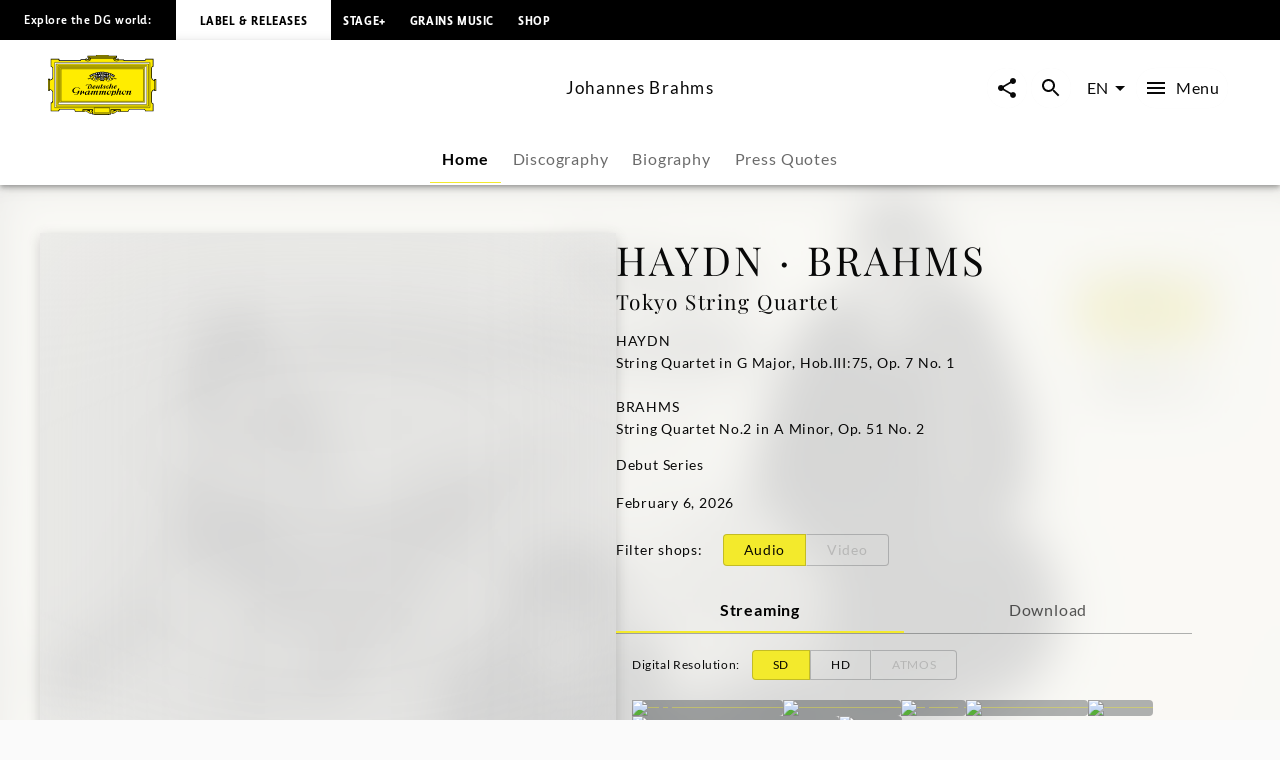

--- FILE ---
content_type: application/javascript; charset=UTF-8
request_url: https://www.deutschegrammophon.com/_next/static/chunks/563-74c3cf6d7404bc6b.js
body_size: 3932
content:
"use strict";(self.webpackChunk_N_E=self.webpackChunk_N_E||[]).push([[563],{8691:(e,n,t)=>{t.d(n,{f:()=>s});var a=t(26036);function i(){let e=(0,a._)(["\n  query GetAllProductFamilies(\n    $channel: Int\n    $language: String\n    $first: Int\n    $sortBy: SortMethodLimited\n    $sortOrder: SortOrder\n    $labels: [Int]\n    $dateTo: String\n    $artistIds: [Int]\n    $composerIds: [Int]\n    $after: String\n  ) {\n    universalMusic(channel: $channel, language: $language) {\n      allProductFamilies(\n        after: $after\n        first: $first\n        sortBy: $sortBy\n        sortOrder: $sortOrder\n        labels: $labels\n        dateTo: $dateTo\n        artists: $artistIds\n        composers: $composerIds\n      ) {\n        pageInfo {\n          hasNextPage\n          endCursor\n        }\n        edges {\n          node {\n            idRaw\n            activeId\n            cover {\n              imageUrlTemplate\n              headline\n            }\n            headline\n            releaseDate\n            mainProduct {\n              idRaw\n              hasSoundfiles\n              playlist {\n                carriers {\n                  id\n                }\n              }\n            }\n          }\n        }\n      }\n    }\n  }\n"]);return i=function(){return e},e}let s=(0,t(25607).J1)(i())},16712:(e,n,t)=>{t.d(n,{k:()=>s});var a=t(26036);function i(){let e=(0,a._)(["\n  query GetAllVideos(\n    $channel: Int\n    $language: String\n    $first: Int\n    $sortBy: SortMethod\n    $sortOrder: SortOrder\n    $artistId: Int\n    $after: String\n    $folders: [AssetFolder]\n  ) {\n    universalMusic(channel: $channel, language: $language) {\n      allVideos(\n        first: $first\n        sortBy: $sortBy\n        sortOrder: $sortOrder\n        artist: $artistId\n        after: $after\n        folders: $folders\n      ) {\n        pageInfo {\n          hasNextPage\n          endCursor\n        }\n        edges {\n          node {\n            idRaw\n            duration\n            headline\n            artists {\n              idRaw\n              screenname\n              urlAlias\n              themeType\n              isComposer\n              externalReferences(type: PARTY_ID) {\n                value\n              }\n            }\n            imageUrlTemplate\n          }\n        }\n      }\n    }\n  }\n"]);return i=function(){return e},e}let s=(0,t(25607).J1)(i())},19403:(e,n,t)=>{t.d(n,{Z:()=>s});var a=t(26036);function i(){let e=(0,a._)(["\n  query GetAllLiveEvents(\n    $channel: Int\n    $language: String\n    $first: Int\n    $sortBy: SortMethod\n    $sortOrder: SortOrder\n    $dateFrom: String\n    $dateTo: String\n    $location: String\n    $onlyGsaCountries: Boolean\n    $umgClassicsOnly: Boolean\n    $artist: Int\n    $after: String\n  ) {\n    universalMusic(channel: $channel, language: $language) {\n      allLiveEvents(\n        after: $after\n        first: $first\n        sortBy: $sortBy\n        sortOrder: $sortOrder\n        dateFrom: $dateFrom\n        dateTo: $dateTo\n        locationName: $location\n        artist: $artist\n        onlyGsaCountries: $onlyGsaCountries\n        umgClassicsOnly: $umgClassicsOnly\n      ) {\n        pageInfo {\n          hasNextPage\n          endCursor\n        }\n        edges {\n          node {\n            __typename\n            parentId\n            idRaw\n            dateStart\n            repertoire\n            locationPartners {\n              name\n              city\n              country\n            }\n            artists {\n              screenname\n              urlAlias\n              image {\n                imageUrlTemplate\n                headline\n              }\n              themeType\n              isComposer\n              externalReferences(type: PARTY_ID) {\n                value\n              }\n              subgenres {\n                name\n                parentCategory {\n                  name\n                }\n              }\n            }\n          }\n        }\n      }\n    }\n  }\n"]);return i=function(){return e},e}let s=(0,t(25607).J1)(i())},20563:(e,n,t)=>{t.d(n,{S:()=>w});var a=t(60072),i=t(60004),s=t(8020),r=t(86629),l=t(21115),o=t.n(l),d=t(22644),u=t(19403),c=t(16712),h=t(8691),g=t(72222),m=t(10196),p=t(47324),f=t(96481),A=t(73660),y=t(47281);let I=o()(()=>t.e(3697).then(t.bind(t,23697)),{loadableGenerated:{webpack:()=>[23697]}}),$=o()(()=>t.e(7700).then(t.bind(t,17700)),{loadableGenerated:{webpack:()=>[17700]}}),b=o()(()=>t.e(9048).then(t.bind(t,19048)),{loadableGenerated:{webpack:()=>[19048]}}),x=o()(()=>t.e(3044).then(t.bind(t,73044)),{loadableGenerated:{webpack:()=>[73044]}}),w=e=>{var n,t,l,o,w,v,S;let{componentData:T,baseUrl:C,pathnameRoot:P="artists",serverQuery:j={}}=e,k=(0,m.A)(),{settings:L}=(0,i.useContext)(y.N),M=j.urlAlias,N=(0,d.useTranslations)(),O=T.highlightVideo[0],R=null==(n=T.initialImageCollection[0])?void 0:n.items,q=null!=(S=T.artistHeroData)?S:null;return(0,a.jsxs)(a.Fragment,{children:[q&&(0,a.jsx)(A.T,{instance:s,data:q,toggleDescription:!0,showDescriptionOnInitial:!1,showWithAdditionalInformation:!1}),(0,a.jsx)(I,{showAllLabel:N("Show all"),showAllLink:{pathname:"/".concat(P,"/[urlAlias]/news"),params:{urlAlias:M}},sectionTitle:N("More news from",{Artist:T.artistScreenname}),baseUrl:C,initialArticles:T.initialArticles,initialArticlesPageInfo:T.initialArticlesPageInfo,artistId:T.artistId,articleTypes:s.settings.graphqlParams.article.news.types,handleShareClick:r.xf}),(0,a.jsx)(f.L9,{headline:null==O?void 0:O.headline,artistName:T.artistScreenname,artistId:T.artistId,partyId:null==O||null==(w=O.artists)||null==(o=w[0])||null==(l=o.externalReferences)||null==(t=l[0])?void 0:t.value,videoUrl:null==O||null==(v=O.hls)?void 0:v.url,videoId:null==O?void 0:O.idRaw,imageUrlTemplate:null==O?void 0:O.imageUrlTemplate,posterImgAlt:null==O?void 0:O.headline}),(0,a.jsx)($,{showAllLabel:N("Show all"),showAllLink:{pathname:"/".concat(P,"/[urlAlias]/videos"),params:{urlAlias:M}},sectionTitle:N("More videos from",{Artist:T.artistScreenname}),baseUrl:C,query:c.k,queryVariables:{channel:L.apiChannel,language:k,first:6,sortBy:"DATE",sortOrder:"DESCENDING",artistId:T.artistId},initialVideos:T.initialVideos,initialVideosPageInfo:T.initialVideosPageInfo,artistId:T.artistId,handleShareClick:r.xf}),(0,a.jsx)(p.i,{sectionTitle:N("Photos of",{Artist:T.artistScreenname}),images:R,showAllLink:{pathname:"/".concat(P,"/[urlAlias]/photo-gallery"),params:{urlAlias:M}},showAllLabel:N("Show all")}),(0,a.jsx)(b,{showAllLabel:N("Show all"),showAllLink:{pathname:"/".concat(P,"/[urlAlias]/discography"),params:{urlAlias:M}},sectionTitle:N("More music from",{Artist:T.artistScreenname}),baseUrl:C,query:h.f,queryVariables:{channel:L.apiChannel,language:k,first:6,sortBy:"DATE",sortOrder:"DESCENDING",artistIds:[T.artistId]},initialProductFamilies:T.initialProductFamilies,initialProductFamiliesPageInfo:T.initialProductFamiliesPageInfo,handleShareClick:r.xf}),(0,a.jsx)(I,{showAllLabel:N("Show all"),showAllLink:{pathname:"/".concat(P,"/[urlAlias]/press-quotes"),params:{urlAlias:M}},sectionTitle:N("Press about",{Artist:T.artistScreenname}),baseUrl:C,initialArticles:T.initialReviews,initialArticlesPageInfo:T.initialReviewsPageInfo,handleShareClick:r.xf,artistId:T.artistId,articleTypes:s.settings.graphqlParams.article.news.types}),(0,a.jsx)(g.A,{initialItems:T.initialEvents,initialPageInfo:T.initialEventsPageInfo,query:u.Z,queryVariables:{channel:s.settings.apiChannel,language:k,first:20,sortBy:"DATE",sortOrder:"ASCENDING",onlyGsaCountries:!1,umgClassicsOnly:!0,dateTo:"now +1 year",artist:T.artistId},objectType:"event",columnsDesktop:2,handleMoreMenuButtonClick:()=>{},cardLayout:"default",showSection:!0,isFullWidth:!1,title:N("Tour Dates",{Artist:T.artistScreenname})}),(0,a.jsx)(x,{sectionTitle:N("Similar ".concat(P," to"),{Artist:T.artistScreenname}),initialArtists:T.initialSimilarArtists})]})}},47324:(e,n,t)=>{t.d(n,{i:()=>v});var a=t(26036),i=t(60072),s=t(60004),r=t(94952),l=t(27380),o=t(63536),d=t(95001),u=t(47706),c=t.n(u),h=t(41262),g=t(16313),m=t(18384),p=t(97377),f=t(83669),A=t(65171),y=t(43784),I=t(57728);let $=e=>{let{images:n=[],showAllLink:t={},showAllLabel:a="",sizes:u="100vw"}=e,c=(0,g.A)(),$=(0,h.A)(c.breakpoints.down("md")),[b,x]=(0,s.useState)(0),[w,v]=(0,s.useState)(!1);return(0,i.jsxs)(m.A,{children:[(0,i.jsxs)(l.A,{cols:$?2:5,gap:12,children:[t&&(0,i.jsx)(y.bi,{showAllLink:t,linkText:a}),n.map((e,n)=>(0,i.jsx)(o.A,{sx:{cursor:"pointer"},children:(0,i.jsx)(d.A,{onClick:()=>{x(n),v(!0)},sx:{paddingLeft:I.M.xsmall,paddingRight:I.M.xsmall},children:(0,i.jsx)(r._V,{imgTemplate:e.imageUrlTemplate,title:e.headline,alt:e.headline,ratio:"square",sizes:u})})},n))]}),(0,i.jsx)(f.A,{open:w,onClose:()=>{v(!1)},children:(0,i.jsx)(p.A,{maxWidth:"xl",sx:{position:"absolute",top:"50%",left:"50%",transform:"translate(-50%, -50%)","&:focus-visible":{outline:"none"}},children:(0,i.jsx)(A.A,{images:n,isGallery:!0,initialSlide:b})})})]})};$.propTypes={images:c().arrayOf(c().shape({headline:c().string,imageUrlTemplate:c().string,imageUrl:c().string})),showAllLink:c().object,showAllLabel:c().string};var b=t(66474),x=t(25607);function w(){let e=(0,a._)(["\n  query GetImageCollection(\n    $channel: Int\n    $language: String\n    $artistId: Int\n    $first: Int\n  ) {\n    universalMusic(channel: $channel, language: $language) {\n      artist(id: $artistId) {\n        imageCollections(first: $first) {\n          edges {\n            node {\n              id\n              headline\n              items {\n                __typename\n                ... on Image {\n                  headline\n                  imageUrlTemplate\n                  imageUrl\n                  copyright\n                  idRaw\n                }\n              }\n            }\n          }\n        }\n      }\n    }\n  }\n"]);return w=function(){return e},e}let v=e=>{let{sectionTitle:n="",headlineLevel:t="",images:a=[],showAllLink:s="",showAllLabel:r="",sizes:l="100vw"}=e;return a&&0!==a.length?(0,i.jsx)(b.w,{isFullWidth:!1,title:n,headlineLevel:t,children:(0,i.jsx)($,{images:a,showAllLink:s,showAllLabel:r,sizes:l})}):null};v.propTypes={images:c().arrayOf(c().shape({headline:c().string,imageUrlTemplate:c().string,imageUrl:c().string})),showAllLabel:c().string},(0,x.J1)(w())},72222:(e,n,t)=>{t.d(n,{A:()=>b});var a=t(60072),i=t(60004),s=t(47706),r=t.n(s),l=t(22644),o=t(18384),d=t(93803),u=t(89556),c=t(29723),h=t(84381),g=t(55051),m=t(57728),p=t(348),f=t(10196),A=t(90363),y=t(47281),I=t(32104);let $=e=>{let{initialItems:n,initialPageInfo:t,objectType:s,query:r,queryVariables:$,columnsDesktop:b=4,columnsTablet:x=2,columnsMobile:w=1,handleMoreMenuButtonClick:v,cardLayout:S="default",showSection:T=!1,isFullWidth:C=!0,title:P="",headlineLevel:j="",hasPaddingTop:k=!1}=e,[L,M]=(0,A.A)(n),[N,O]=(0,A.A)(null==t?void 0:t.hasNextPage),[R,q]=(0,A.A)(null==t?void 0:t.endCursor),_=(0,f.A)(),D=(0,l.useTranslations)(),{settings:E}=(0,i.useContext)(y.N),[B,U]=(0,p.IT)({query:r,pause:!0,variables:{...$,after:R}}),{data:G,fetching:F,error:V}=B;if((0,i.useEffect)(()=>{if(!V&&G){let e=G.universalMusic,n=Object.keys(e)[0];if(e[n].contents){let{pageInfo:t}=e[n].contents;O(t.hasNextPage),q(t.endCursor),M([...L,...(0,I.fj)(e[n].contents.edges)])}else{let{pageInfo:t}=e[n];O(t.hasNextPage),q(t.endCursor),M([...L,...(0,I.fj)(e[n].edges)])}}},[G]),(0,g.pk)({data:L,language:_,type:s,distinguishesArtists:E.distinguishesArtists,distinguishesNews:E.distinguishesNews,useArtistsRoutePrefix:E.useArtistsRoutePrefix,useProjects:E.useProjects,basePath:E.basePath,hasNode:!1}),"event"===s)if(0===L.length)return null;else L.map(e=>{if("LiveEvent"===e.__typename){var n,t;e.eventText=(0,I.qN)(null!=(n=e.locationPartners[0])?n:"",null!=(t=e.repertoire)?t:"")}else"MediaEvent"===e.__typename?e.eventText=(0,I.SR)(e.datetimeStart,e.partners[0].name,e.headline):console.error(Error("Unknown event type: ",e.__typename))});return(0,a.jsxs)(o.A,{sx:{paddingTop:k?m.M.small:0},children:[(0,a.jsx)(u.E,{showSection:T,title:P,headlineLevel:j,isFullWidth:C,columnsMobile:w,columnsTablet:x,columnsDesktop:b,"data-testid":"CardGrid",children:(0,h.u)(L,s,{handlePlay:()=>{},handleMoreMenu:v,cardLayout:S,wrapArtistName:E.cards.article.wrapArtistName})}),(0,a.jsx)(o.A,{sx:{textAlign:"center",marginTop:m.M.xlarge,marginBottom:m.M.xxlarge},children:N&&(0,a.jsx)(c.om,{onClick:()=>{U()},iconLeft:d.A,rotateIcon:F,disabled:F||!N,text:D("Load More"),"data-testid":"LoadMoreButton"})})]})};$.propTypes={initialItems:r().arrayOf(r().object).isRequired,initialPageInfo:r().shape({hasNextPage:r().bool,endCursor:r().string}).isRequired,objectType:r().string.isRequired,query:r().object.isRequired,queryVariables:r().object.isRequired,columnsMobile:r().number,columnsTablet:r().number,columnsDesktop:r().number,handleMoreMenuButtonClick:r().func,cardLayout:r().oneOf(["default","wide","showWithReleaseDate"]),distinguishesArtists:r().bool,useProjects:r().bool,showSection:r().bool,isFullWidth:r().bool,title:r().string,headlineLevel:r().string};let b=$}}]);

--- FILE ---
content_type: application/javascript; charset=UTF-8
request_url: https://www.deutschegrammophon.com/_next/static/chunks/pages/composers/%5BurlAlias%5D-13a536c5e12d9f04.js
body_size: 379
content:
(self.webpackChunk_N_E=self.webpackChunk_N_E||[]).push([[5487],{51421:(e,s,_)=>{(window.__NEXT_P=window.__NEXT_P||[]).push(["/composers/[urlAlias]",function(){return _(76414)}])},76414:(e,s,_)=>{"use strict";_.r(s),_.d(s,{__N_SSP:()=>n,default:()=>o});var r=_(60072),t=_(20563),n=!0;let o=e=>{let{componentData:s,baseUrl:_,serverQuery:n}=e;return(0,r.jsx)(t.S,{componentData:s,baseUrl:_,pathnameRoot:"composers",serverQuery:n})}}},e=>{e.O(0,[2912,6268,4333,3391,3217,4551,8214,994,5171,3779,8613,563,636,6593,8792],()=>e(e.s=51421)),_N_E=e.O()}]);